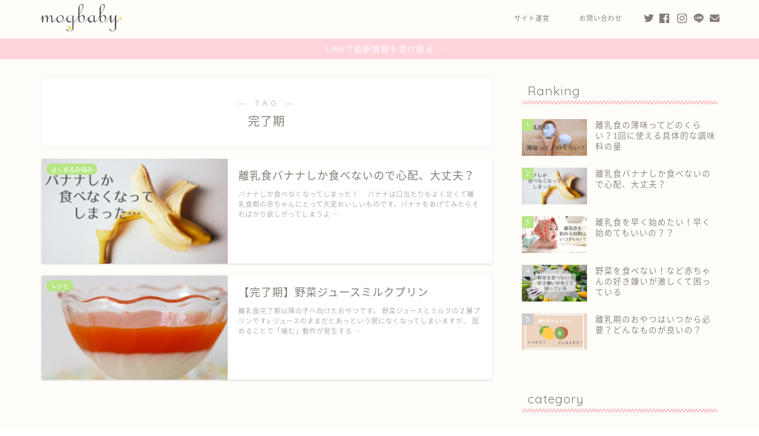

--- FILE ---
content_type: text/html; charset=UTF-8
request_url: https://www.babykids-eat.com/tag/%E5%AE%8C%E4%BA%86%E6%9C%9F/
body_size: 13749
content:
<!DOCTYPE html>
<html lang="ja">
<head prefix="og: http://ogp.me/ns# fb: http://ogp.me/ns/fb# article: http://ogp.me/ns/article#">
<meta charset="utf-8">
<meta http-equiv="X-UA-Compatible" content="IE=edge">
<meta name="viewport" content="width=device-width, initial-scale=1">
<!-- ここからOGP -->
<meta property="og:type" content="blog">
<meta property="og:title" content="完了期タグの記事一覧｜mogbaby(もぐベビー)離乳食の情報サイト">
<meta property="og:url" content="https://www.babykids-eat.com/tag/%e3%83%90%e3%83%8a%e3%83%8a/">
<meta property="og:image" content="http://babykids-eat.com/wp-content/uploads/2020/04/rogo6.jpg">
<meta property="og:site_name" content="mogbaby(もぐベビー)離乳食の情報サイト">
<meta property="fb:admins" content="">
<meta name="twitter:card" content="summary_large_image">
<!-- ここまでOGP --> 


<title>【完了期】タグの記事一覧｜mogbaby(もぐベビー)離乳食の情報サイト</title>
<meta name='robots' content='max-image-preview:large' />
<link rel='dns-prefetch' href='//www.google.com' />
<link rel='dns-prefetch' href='//ajax.googleapis.com' />
<link rel='dns-prefetch' href='//cdnjs.cloudflare.com' />
<link rel='dns-prefetch' href='//s.w.org' />
<link rel="alternate" type="application/rss+xml" title="mogbaby(もぐベビー)離乳食の情報サイト &raquo; フィード" href="https://www.babykids-eat.com/feed/" />
<link rel="alternate" type="application/rss+xml" title="mogbaby(もぐベビー)離乳食の情報サイト &raquo; コメントフィード" href="https://www.babykids-eat.com/comments/feed/" />
<link rel="alternate" type="application/rss+xml" title="mogbaby(もぐベビー)離乳食の情報サイト &raquo; 完了期 タグのフィード" href="https://www.babykids-eat.com/tag/%e5%ae%8c%e4%ba%86%e6%9c%9f/feed/" />
		<script type="text/javascript">
			window._wpemojiSettings = {"baseUrl":"https:\/\/s.w.org\/images\/core\/emoji\/13.1.0\/72x72\/","ext":".png","svgUrl":"https:\/\/s.w.org\/images\/core\/emoji\/13.1.0\/svg\/","svgExt":".svg","source":{"concatemoji":"https:\/\/www.babykids-eat.com\/wp-includes\/js\/wp-emoji-release.min.js?ver=5.8.12"}};
			!function(e,a,t){var n,r,o,i=a.createElement("canvas"),p=i.getContext&&i.getContext("2d");function s(e,t){var a=String.fromCharCode;p.clearRect(0,0,i.width,i.height),p.fillText(a.apply(this,e),0,0);e=i.toDataURL();return p.clearRect(0,0,i.width,i.height),p.fillText(a.apply(this,t),0,0),e===i.toDataURL()}function c(e){var t=a.createElement("script");t.src=e,t.defer=t.type="text/javascript",a.getElementsByTagName("head")[0].appendChild(t)}for(o=Array("flag","emoji"),t.supports={everything:!0,everythingExceptFlag:!0},r=0;r<o.length;r++)t.supports[o[r]]=function(e){if(!p||!p.fillText)return!1;switch(p.textBaseline="top",p.font="600 32px Arial",e){case"flag":return s([127987,65039,8205,9895,65039],[127987,65039,8203,9895,65039])?!1:!s([55356,56826,55356,56819],[55356,56826,8203,55356,56819])&&!s([55356,57332,56128,56423,56128,56418,56128,56421,56128,56430,56128,56423,56128,56447],[55356,57332,8203,56128,56423,8203,56128,56418,8203,56128,56421,8203,56128,56430,8203,56128,56423,8203,56128,56447]);case"emoji":return!s([10084,65039,8205,55357,56613],[10084,65039,8203,55357,56613])}return!1}(o[r]),t.supports.everything=t.supports.everything&&t.supports[o[r]],"flag"!==o[r]&&(t.supports.everythingExceptFlag=t.supports.everythingExceptFlag&&t.supports[o[r]]);t.supports.everythingExceptFlag=t.supports.everythingExceptFlag&&!t.supports.flag,t.DOMReady=!1,t.readyCallback=function(){t.DOMReady=!0},t.supports.everything||(n=function(){t.readyCallback()},a.addEventListener?(a.addEventListener("DOMContentLoaded",n,!1),e.addEventListener("load",n,!1)):(e.attachEvent("onload",n),a.attachEvent("onreadystatechange",function(){"complete"===a.readyState&&t.readyCallback()})),(n=t.source||{}).concatemoji?c(n.concatemoji):n.wpemoji&&n.twemoji&&(c(n.twemoji),c(n.wpemoji)))}(window,document,window._wpemojiSettings);
		</script>
		<style type="text/css">
img.wp-smiley,
img.emoji {
	display: inline !important;
	border: none !important;
	box-shadow: none !important;
	height: 1em !important;
	width: 1em !important;
	margin: 0 .07em !important;
	vertical-align: -0.1em !important;
	background: none !important;
	padding: 0 !important;
}
</style>
	<link rel='stylesheet' id='wp-block-library-css'  href='https://www.babykids-eat.com/wp-includes/css/dist/block-library/style.min.css?ver=5.8.12' type='text/css' media='all' />
<link rel='stylesheet' id='contact-form-7-css'  href='https://www.babykids-eat.com/wp-content/plugins/contact-form-7/includes/css/styles.css?ver=5.5.2' type='text/css' media='all' />
<link rel='stylesheet' id='contact-form-7-confirm-css'  href='https://www.babykids-eat.com/wp-content/plugins/contact-form-7-add-confirm/includes/css/styles.css?ver=5.1' type='text/css' media='all' />
<link rel='stylesheet' id='toc-screen-css'  href='https://www.babykids-eat.com/wp-content/plugins/table-of-contents-plus/screen.min.css?ver=2106' type='text/css' media='all' />
<link rel='stylesheet' id='wordpress-popular-posts-css-css'  href='https://www.babykids-eat.com/wp-content/plugins/wordpress-popular-posts/assets/css/wpp.css?ver=5.4.2' type='text/css' media='all' />
<link rel='stylesheet' id='parent-style-css'  href='https://www.babykids-eat.com/wp-content/themes/jin/style.css?ver=5.8.12' type='text/css' media='all' />
<link rel='stylesheet' id='theme-style-css'  href='https://www.babykids-eat.com/wp-content/themes/jin-child/style.css?ver=5.8.12' type='text/css' media='all' />
<link rel='stylesheet' id='swiper-style-css'  href='https://cdnjs.cloudflare.com/ajax/libs/Swiper/4.0.7/css/swiper.min.css?ver=5.8.12' type='text/css' media='all' />
<script type='application/json' id='wpp-json'>
{"sampling_active":0,"sampling_rate":100,"ajax_url":"https:\/\/www.babykids-eat.com\/wp-json\/wordpress-popular-posts\/v1\/popular-posts","api_url":"https:\/\/www.babykids-eat.com\/wp-json\/wordpress-popular-posts","ID":0,"token":"c2975aa753","lang":0,"debug":0}
</script>
<script type='text/javascript' src='https://www.babykids-eat.com/wp-content/plugins/wordpress-popular-posts/assets/js/wpp.min.js?ver=5.4.2' id='wpp-js-js'></script>
<link rel="https://api.w.org/" href="https://www.babykids-eat.com/wp-json/" /><link rel="alternate" type="application/json" href="https://www.babykids-eat.com/wp-json/wp/v2/tags/17" /><style type="text/css">div#toc_container ul li {font-size: 80%;}</style>        <style>
            @-webkit-keyframes bgslide {
                from {
                    background-position-x: 0;
                }
                to {
                    background-position-x: -200%;
                }
            }

            @keyframes bgslide {
                    from {
                        background-position-x: 0;
                    }
                    to {
                        background-position-x: -200%;
                    }
            }

            .wpp-widget-placeholder {
                margin: 0 auto;
                width: 60px;
                height: 3px;
                background: #dd3737;
                background: -webkit-gradient(linear, left top, right top, from(#dd3737), color-stop(10%, #571313), to(#dd3737));
                background: linear-gradient(90deg, #dd3737 0%, #571313 10%, #dd3737 100%);
                background-size: 200% auto;
                border-radius: 3px;
                -webkit-animation: bgslide 1s infinite linear;
                animation: bgslide 1s infinite linear;
            }
        </style>
        	<style type="text/css">
		#wrapper{
							background-color: #fffdf9;
				background-image: url();
					}
		.related-entry-headline-text span:before,
		#comment-title span:before,
		#reply-title span:before{
			background-color: #ffb6c1;
			border-color: #ffb6c1!important;
		}
		
		#breadcrumb:after,
		#page-top a{	
			background-color: #c9b29b;
		}
				#footer-widget-area{
			background-color: #c9b29b;
			border: none!important;
		}
		.footer-inner a
		#copyright,
		#copyright-center{
			border-color: taransparent!important;
			color: #847d76!important;
		}
				.page-top-footer a{
			color: #c9b29b!important;
		}
				#breadcrumb ul li,
		#breadcrumb ul li a{
			color: #c9b29b!important;
		}
		
		body,
		a,
		a:link,
		a:visited,
		.my-profile,
		.widgettitle,
		.tabBtn-mag label{
			color: #847d76;
		}
		a:hover{
			color: #e56424;
		}
						.widget_nav_menu ul > li > a:before,
		.widget_categories ul > li > a:before,
		.widget_pages ul > li > a:before,
		.widget_recent_entries ul > li > a:before,
		.widget_archive ul > li > a:before,
		.widget_archive form:after,
		.widget_categories form:after,
		.widget_nav_menu ul > li > ul.sub-menu > li > a:before,
		.widget_categories ul > li > .children > li > a:before,
		.widget_pages ul > li > .children > li > a:before,
		.widget_nav_menu ul > li > ul.sub-menu > li > ul.sub-menu li > a:before,
		.widget_categories ul > li > .children > li > .children li > a:before,
		.widget_pages ul > li > .children > li > .children li > a:before{
			color: #ffb6c1;
		}
		.widget_nav_menu ul .sub-menu .sub-menu li a:before{
			background-color: #847d76!important;
		}
		footer .footer-widget,
		footer .footer-widget a,
		footer .footer-widget ul li,
		.footer-widget.widget_nav_menu ul > li > a:before,
		.footer-widget.widget_categories ul > li > a:before,
		.footer-widget.widget_recent_entries ul > li > a:before,
		.footer-widget.widget_pages ul > li > a:before,
		.footer-widget.widget_archive ul > li > a:before,
		footer .widget_tag_cloud .tagcloud a:before{
			color: #fff!important;
			border-color: #fff!important;
		}
		footer .footer-widget .widgettitle{
			color: #fff!important;
			border-color: #b7e685!important;
		}
		footer .widget_nav_menu ul .children .children li a:before,
		footer .widget_categories ul .children .children li a:before,
		footer .widget_nav_menu ul .sub-menu .sub-menu li a:before{
			background-color: #fff!important;
		}
		#drawernav a:hover,
		.post-list-title,
		#prev-next p,
		#toc_container .toc_list li a{
			color: #847d76!important;
		}
		
		#header-box{
			background-color: #fffdf9;
		}
												@media (min-width: 768px) {
			.top-image-meta{
				margin-top: calc(10px - 30px);
			}
		}
		@media (min-width: 1200px) {
			.top-image-meta{
				margin-top: calc(10px);
			}
		}
				.pickup-contents:before{
			background-color: #fffdf9!important;
		}
		
		.main-image-text{
			color: #000000;
		}
		.main-image-text-sub{
			color: #000000;
		}
		
				@media (min-width: 481px) {
			#site-info{
				padding-top: 3px!important;
				padding-bottom: 3px!important;
			}
		}
		
		#site-info span a{
			color: #ea93bf!important;
		}
		
				#headmenu .headsns .line a svg{
			fill: #847d76!important;
		}
		#headmenu .headsns a,
		#headmenu{
			color: #847d76!important;
			border-color:#847d76!important;
		}
						.profile-follow .line-sns a svg{
			fill: #ffb6c1!important;
		}
		.profile-follow .line-sns a:hover svg{
			fill: #b7e685!important;
		}
		.profile-follow a{
			color: #ffb6c1!important;
			border-color:#ffb6c1!important;
		}
		.profile-follow a:hover,
		#headmenu .headsns a:hover{
			color:#b7e685!important;
			border-color:#b7e685!important;
		}
				.search-box:hover{
			color:#b7e685!important;
			border-color:#b7e685!important;
		}
				#header #headmenu .headsns .line a:hover svg{
			fill:#b7e685!important;
		}
		.cps-icon-bar,
		#navtoggle:checked + .sp-menu-open .cps-icon-bar{
			background-color: #ea93bf;
		}
		#nav-container{
			background-color: #ffffff;
		}
		.menu-box .menu-item svg{
			fill:#847d76;
		}
		#drawernav ul.menu-box > li > a,
		#drawernav2 ul.menu-box > li > a,
		#drawernav3 ul.menu-box > li > a,
		#drawernav4 ul.menu-box > li > a,
		#drawernav5 ul.menu-box > li > a,
		#drawernav ul.menu-box > li.menu-item-has-children:after,
		#drawernav2 ul.menu-box > li.menu-item-has-children:after,
		#drawernav3 ul.menu-box > li.menu-item-has-children:after,
		#drawernav4 ul.menu-box > li.menu-item-has-children:after,
		#drawernav5 ul.menu-box > li.menu-item-has-children:after{
			color: #847d76!important;
		}
		#drawernav ul.menu-box li a,
		#drawernav2 ul.menu-box li a,
		#drawernav3 ul.menu-box li a,
		#drawernav4 ul.menu-box li a,
		#drawernav5 ul.menu-box li a{
			font-size: 11px!important;
		}
		#drawernav3 ul.menu-box > li{
			color: #847d76!important;
		}
		#drawernav4 .menu-box > .menu-item > a:after,
		#drawernav3 .menu-box > .menu-item > a:after,
		#drawernav .menu-box > .menu-item > a:after{
			background-color: #847d76!important;
		}
		#drawernav2 .menu-box > .menu-item:hover,
		#drawernav5 .menu-box > .menu-item:hover{
			border-top-color: #ffb6c1!important;
		}
				.cps-info-bar a{
			background-color: #ffd3da!important;
		}
				@media (min-width: 768px) {
			.post-list-mag .post-list-item:not(:nth-child(2n)){
				margin-right: 2.6%;
			}
		}
				@media (min-width: 768px) {
			#tab-1:checked ~ .tabBtn-mag li [for="tab-1"]:after,
			#tab-2:checked ~ .tabBtn-mag li [for="tab-2"]:after,
			#tab-3:checked ~ .tabBtn-mag li [for="tab-3"]:after,
			#tab-4:checked ~ .tabBtn-mag li [for="tab-4"]:after{
				border-top-color: #ffb6c1!important;
			}
			.tabBtn-mag label{
				border-bottom-color: #ffb6c1!important;
			}
		}
		#tab-1:checked ~ .tabBtn-mag li [for="tab-1"],
		#tab-2:checked ~ .tabBtn-mag li [for="tab-2"],
		#tab-3:checked ~ .tabBtn-mag li [for="tab-3"],
		#tab-4:checked ~ .tabBtn-mag li [for="tab-4"],
		#prev-next a.next:after,
		#prev-next a.prev:after,
		.more-cat-button a:hover span:before{
			background-color: #ffb6c1!important;
		}
		

		.swiper-slide .post-list-cat,
		.post-list-mag .post-list-cat,
		.post-list-mag3col .post-list-cat,
		.post-list-mag-sp1col .post-list-cat,
		.swiper-pagination-bullet-active,
		.pickup-cat,
		.post-list .post-list-cat,
		#breadcrumb .bcHome a:hover span:before,
		.popular-item:nth-child(1) .pop-num,
		.popular-item:nth-child(2) .pop-num,
		.popular-item:nth-child(3) .pop-num{
			background-color: #b7e685!important;
		}
		.sidebar-btn a,
		.profile-sns-menu{
			background-color: #b7e685!important;
		}
		.sp-sns-menu a,
		.pickup-contents-box a:hover .pickup-title{
			border-color: #ffb6c1!important;
			color: #ffb6c1!important;
		}
				.pro-line svg{
			fill: #ffb6c1!important;
		}
		.cps-post-cat a,
		.meta-cat,
		.popular-cat{
			background-color: #b7e685!important;
			border-color: #b7e685!important;
		}
		.tagicon,
		.tag-box a,
		#toc_container .toc_list > li,
		#toc_container .toc_title{
			color: #ffb6c1!important;
		}
		.widget_tag_cloud a::before{
			color: #847d76!important;
		}
		.tag-box a,
		#toc_container:before{
			border-color: #ffb6c1!important;
		}
		.cps-post-cat a:hover{
			color: #e56424!important;
		}
		.pagination li:not([class*="current"]) a:hover,
		.widget_tag_cloud a:hover{
			background-color: #ffb6c1!important;
		}
		.pagination li:not([class*="current"]) a:hover{
			opacity: 0.5!important;
		}
		.pagination li.current a{
			background-color: #ffb6c1!important;
			border-color: #ffb6c1!important;
		}
		.nextpage a:hover span {
			color: #ffb6c1!important;
			border-color: #ffb6c1!important;
		}
		.cta-content:before{
			background-color: #ffc6e4!important;
		}
		.cta-text,
		.info-title{
			color: #ffffff!important;
		}
		#footer-widget-area.footer_style1 .widgettitle{
			border-color: #b7e685!important;
		}
		.sidebar_style1 .widgettitle,
		.sidebar_style5 .widgettitle{
			border-color: #ffb6c1!important;
		}
		.sidebar_style2 .widgettitle,
		.sidebar_style4 .widgettitle,
		.sidebar_style6 .widgettitle,
		#home-bottom-widget .widgettitle,
		#home-top-widget .widgettitle,
		#post-bottom-widget .widgettitle,
		#post-top-widget .widgettitle{
			background-color: #ffb6c1!important;
		}
		#home-bottom-widget .widget_search .search-box input[type="submit"],
		#home-top-widget .widget_search .search-box input[type="submit"],
		#post-bottom-widget .widget_search .search-box input[type="submit"],
		#post-top-widget .widget_search .search-box input[type="submit"]{
			background-color: #b7e685!important;
		}
		
		.tn-logo-size{
			font-size: 60%!important;
		}
		@media (min-width: 481px) {
		.tn-logo-size img{
			width: calc(60%*0.5)!important;
		}
		}
		@media (min-width: 768px) {
		.tn-logo-size img{
			width: calc(60%*2.2)!important;
		}
		}
		@media (min-width: 1200px) {
		.tn-logo-size img{
			width: 60%!important;
		}
		}
		.sp-logo-size{
			font-size: 60%!important;
		}
		.sp-logo-size img{
			width: 60%!important;
		}
				.cps-post-main ul > li:before,
		.cps-post-main ol > li:before{
			background-color: #b7e685!important;
		}
		.profile-card .profile-title{
			background-color: #ffb6c1!important;
		}
		.profile-card{
			border-color: #ffb6c1!important;
		}
		.cps-post-main a{
			color:#e56424;
		}
		.cps-post-main .marker{
			background: -webkit-linear-gradient( transparent 80%, #eded84 0% ) ;
			background: linear-gradient( transparent 80%, #eded84 0% ) ;
		}
		.cps-post-main .marker2{
			background: -webkit-linear-gradient( transparent 60%, #cbe5b0 0% ) ;
			background: linear-gradient( transparent 60%, #cbe5b0 0% ) ;
		}
		.cps-post-main .jic-sc{
			color:#e9546b;
		}
		
		
		.simple-box1{
			border-color:#51a5d6!important;
		}
		.simple-box2{
			border-color:#f2bf7d!important;
		}
		.simple-box3{
			border-color:#2294d6!important;
		}
		.simple-box4{
			border-color:#b7e685!important;
		}
		.simple-box4:before{
			background-color: #b7e685;
		}
		.simple-box5{
			border-color:#e896c7!important;
		}
		.simple-box5:before{
			background-color: #e896c7;
		}
		.simple-box6{
			background-color:#fffdef!important;
		}
		.simple-box7{
			border-color:#def1f9!important;
		}
		.simple-box7:before{
			background-color:#def1f9!important;
		}
		.simple-box8{
			border-color:#96ddc1!important;
		}
		.simple-box8:before{
			background-color:#96ddc1!important;
		}
		.simple-box9:before{
			background-color:#e1c0e8!important;
		}
				.simple-box9:after{
			border-color:#e1c0e8 #e1c0e8 #fff #fff!important;
		}
				
		.kaisetsu-box1:before,
		.kaisetsu-box1-title{
			background-color:#ffb49e!important;
		}
		.kaisetsu-box2{
			border-color:#89c2f4!important;
		}
		.kaisetsu-box2-title{
			background-color:#89c2f4!important;
		}
		.kaisetsu-box4{
			border-color:#ea91a9!important;
		}
		.kaisetsu-box4-title{
			background-color:#ea91a9!important;
		}
		.kaisetsu-box5:before{
			background-color:#57b3ba!important;
		}
		.kaisetsu-box5-title{
			background-color:#57b3ba!important;
		}
		
		.concept-box1{
			border-color:#b7e685!important;
		}
		.concept-box1:after{
			background-color:#b7e685!important;
		}
		.concept-box1:before{
			content:"ポイント"!important;
			color:#b7e685!important;
		}
		.concept-box2{
			border-color:#f7cf6a!important;
		}
		.concept-box2:after{
			background-color:#f7cf6a!important;
		}
		.concept-box2:before{
			content:"注意点"!important;
			color:#f7cf6a!important;
		}
		.concept-box3{
			border-color:#86cee8!important;
		}
		.concept-box3:after{
			background-color:#86cee8!important;
		}
		.concept-box3:before{
			content:"良い例"!important;
			color:#86cee8!important;
		}
		.concept-box4{
			border-color:#ed8989!important;
		}
		.concept-box4:after{
			background-color:#ed8989!important;
		}
		.concept-box4:before{
			content:"悪い例"!important;
			color:#ed8989!important;
		}
		.concept-box5{
			border-color:#c9b29b!important;
		}
		.concept-box5:after{
			background-color:#c9b29b!important;
		}
		.concept-box5:before{
			content:"参考"!important;
			color:#c9b29b!important;
		}
		.concept-box6{
			border-color:#8eaced!important;
		}
		.concept-box6:after{
			background-color:#8eaced!important;
		}
		.concept-box6:before{
			content:"メモ"!important;
			color:#8eaced!important;
		}
		
		.innerlink-box1,
		.blog-card{
			border-color:#ff6868!important;
		}
		.innerlink-box1-title{
			background-color:#ff6868!important;
			border-color:#ff6868!important;
		}
		.innerlink-box1:before,
		.blog-card-hl-box{
			background-color:#ff6868!important;
		}
				
		.jin-ac-box01-title::after{
			color: #ffb6c1;
		}
		
		.color-button01 a,
		.color-button01 a:hover,
		.color-button01:before{
			background-color: #ffc6e4!important;
		}
		.top-image-btn-color a,
		.top-image-btn-color a:hover,
		.top-image-btn-color:before{
			background-color: #ffb27f!important;
		}
		.color-button02 a,
		.color-button02 a:hover,
		.color-button02:before{
			background-color: #86d7e8!important;
		}
		
		.color-button01-big a,
		.color-button01-big a:hover,
		.color-button01-big:before{
			background-color: #86d7e8!important;
		}
		.color-button01-big a,
		.color-button01-big:before{
			border-radius: 50px!important;
		}
		.color-button01-big a{
			padding-top: 20px!important;
			padding-bottom: 20px!important;
		}
		
		.color-button02-big a,
		.color-button02-big a:hover,
		.color-button02-big:before{
			background-color: #ffc6e4!important;
		}
		.color-button02-big a,
		.color-button02-big:before{
			border-radius: 40px!important;
		}
		.color-button02-big a{
			padding-top: 20px!important;
			padding-bottom: 20px!important;
		}
				.color-button01-big{
			width: 75%!important;
		}
		.color-button02-big{
			width: 75%!important;
		}
				
		
					.top-image-btn-color:before,
			.color-button01:before,
			.color-button02:before,
			.color-button01-big:before,
			.color-button02-big:before{
				bottom: -1px;
				left: -1px;
				width: 100%;
				height: 100%;
				border-radius: 6px;
				box-shadow: 0px 1px 5px 0px rgba(0, 0, 0, 0.25);
				-webkit-transition: all .4s;
				transition: all .4s;
			}
			.top-image-btn-color a:hover,
			.color-button01 a:hover,
			.color-button02 a:hover,
			.color-button01-big a:hover,
			.color-button02-big a:hover{
				-webkit-transform: translateY(2px);
				transform: translateY(2px);
				-webkit-filter: brightness(0.95);
				 filter: brightness(0.95);
			}
			.top-image-btn-color:hover:before,
			.color-button01:hover:before,
			.color-button02:hover:before,
			.color-button01-big:hover:before,
			.color-button02-big:hover:before{
				-webkit-transform: translateY(2px);
				transform: translateY(2px);
				box-shadow: none!important;
			}
				
		.h2-style01 h2,
		.h2-style02 h2:before,
		.h2-style03 h2,
		.h2-style04 h2:before,
		.h2-style05 h2,
		.h2-style07 h2:before,
		.h2-style07 h2:after,
		.h3-style03 h3:before,
		.h3-style02 h3:before,
		.h3-style05 h3:before,
		.h3-style07 h3:before,
		.h2-style08 h2:after,
		.h2-style10 h2:before,
		.h2-style10 h2:after,
		.h3-style02 h3:after,
		.h4-style02 h4:before{
			background-color: #ffb6c1!important;
		}
		.h3-style01 h3,
		.h3-style04 h3,
		.h3-style05 h3,
		.h3-style06 h3,
		.h4-style01 h4,
		.h2-style02 h2,
		.h2-style08 h2,
		.h2-style08 h2:before,
		.h2-style09 h2,
		.h4-style03 h4{
			border-color: #ffb6c1!important;
		}
		.h2-style05 h2:before{
			border-top-color: #ffb6c1!important;
		}
		.h2-style06 h2:before,
		.sidebar_style3 .widgettitle:after{
			background-image: linear-gradient(
				-45deg,
				transparent 25%,
				#ffb6c1 25%,
				#ffb6c1 50%,
				transparent 50%,
				transparent 75%,
				#ffb6c1 75%,
				#ffb6c1			);
		}
				.jin-h2-icons.h2-style02 h2 .jic:before,
		.jin-h2-icons.h2-style04 h2 .jic:before,
		.jin-h2-icons.h2-style06 h2 .jic:before,
		.jin-h2-icons.h2-style07 h2 .jic:before,
		.jin-h2-icons.h2-style08 h2 .jic:before,
		.jin-h2-icons.h2-style09 h2 .jic:before,
		.jin-h2-icons.h2-style10 h2 .jic:before,
		.jin-h3-icons.h3-style01 h3 .jic:before,
		.jin-h3-icons.h3-style02 h3 .jic:before,
		.jin-h3-icons.h3-style03 h3 .jic:before,
		.jin-h3-icons.h3-style04 h3 .jic:before,
		.jin-h3-icons.h3-style05 h3 .jic:before,
		.jin-h3-icons.h3-style06 h3 .jic:before,
		.jin-h3-icons.h3-style07 h3 .jic:before,
		.jin-h4-icons.h4-style01 h4 .jic:before,
		.jin-h4-icons.h4-style02 h4 .jic:before,
		.jin-h4-icons.h4-style03 h4 .jic:before,
		.jin-h4-icons.h4-style04 h4 .jic:before{
			color:#ffb6c1;
		}
		
		@media all and (-ms-high-contrast:none){
			*::-ms-backdrop, .color-button01:before,
			.color-button02:before,
			.color-button01-big:before,
			.color-button02-big:before{
				background-color: #595857!important;
			}
		}
		
		.jin-lp-h2 h2,
		.jin-lp-h2 h2{
			background-color: transparent!important;
			border-color: transparent!important;
			color: #847d76!important;
		}
		.jincolumn-h3style2{
			border-color:#ffb6c1!important;
		}
		.jinlph2-style1 h2:first-letter{
			color:#ffb6c1!important;
		}
		.jinlph2-style2 h2,
		.jinlph2-style3 h2{
			border-color:#ffb6c1!important;
		}
		.jin-photo-title .jin-fusen1-down,
		.jin-photo-title .jin-fusen1-even,
		.jin-photo-title .jin-fusen1-up{
			border-left-color:#ffb6c1;
		}
		.jin-photo-title .jin-fusen2,
		.jin-photo-title .jin-fusen3{
			background-color:#ffb6c1;
		}
		.jin-photo-title .jin-fusen2:before,
		.jin-photo-title .jin-fusen3:before {
			border-top-color: #ffb6c1;
		}
		.has-huge-font-size{
			font-size:42px!important;
		}
		.has-large-font-size{
			font-size:36px!important;
		}
		.has-medium-font-size{
			font-size:20px!important;
		}
		.has-normal-font-size{
			font-size:16px!important;
		}
		.has-small-font-size{
			font-size:13px!important;
		}
		
		
	</style>
<link rel="icon" href="https://www.babykids-eat.com/wp-content/uploads/2020/04/cropped-rogo6-32x32.jpg" sizes="32x32" />
<link rel="icon" href="https://www.babykids-eat.com/wp-content/uploads/2020/04/cropped-rogo6-192x192.jpg" sizes="192x192" />
<link rel="apple-touch-icon" href="https://www.babykids-eat.com/wp-content/uploads/2020/04/cropped-rogo6-180x180.jpg" />
<meta name="msapplication-TileImage" content="https://www.babykids-eat.com/wp-content/uploads/2020/04/cropped-rogo6-270x270.jpg" />
		<style type="text/css" id="wp-custom-css">
			.proflink a{
	display:block;
	text-align:center;
	padding:7px 10px;
	background:#aaa;
	width:50%;
	margin:0 auto;
	margin-top:20px;
	border-radius:20px;
	border:3px double #fff;
	font-size:0.65rem;
	color:#fff;
}
.proflink a:hover{
		opacity:0.75;
}
@media (max-width: 767px) {
	.proflink a{
		margin-bottom:10px;
	}
}

@media (min-width: 1200px){
	.home .pickup-contents-box {
    padding-top: 0;
    margin-top: -60px;
	}
#header-box .header-box10-bg:before{
		filter:opacity(0.4);
	}
}
.sidebar_style1 .widget{
	background:rgba(255,255,255,0.6);
}
/*スマホヘッダー画像表示　tomoyo*/
@media (max-width: 767px) {
.main-image{
display: none;
}
}
/*スマホヘッダー画像非表示　end*/

/* SNSシェアボタンの下にテキストを追加する tomoyo*/
.sns-top:after,.sns:after{
content: "／ 気に入ったらSNSでシェアしてね♪＼";
font-size: .8em; /* 文字の大きさ */
color:#f58e7e; /* 文字色 */
font-weight: bold; /* 文字を太く */
}
.sns-top,.sns{
text-align:center;
}
/* SNSシェアボタンの下にテキストを追加する end*/		</style>
			
<!--カエレバCSS-->
<!--アプリーチCSS-->

<!-- Global site tag (gtag.js) - Google Analytics -->
<script async src="https://www.googletagmanager.com/gtag/js?id=UA-123196227-1"></script>
<script>
  window.dataLayer = window.dataLayer || [];
  function gtag(){dataLayer.push(arguments);}
  gtag('js', new Date());

  gtag('config', 'UA-123196227-1');
</script>

<script data-ad-client="ca-pub-9277072577129032" async src="https://pagead2.googlesyndication.com/pagead/js/adsbygoogle.js"></script>
</head>
<body class="archive tag tag-17" id="nts-style">
<div id="wrapper">

		
	<div id="scroll-content" class="animate">
	
		<!--ヘッダー-->

					<div id="header-box" class="tn_on header-box animate">
	<div id="header" class="header-type1 header animate">
		
		<div id="site-info" class="ef">
							<span class="tn-logo-size"><a href='https://www.babykids-eat.com/' title='mogbaby(もぐベビー)離乳食の情報サイト' rel='home'><img src='http://babykids-eat.com/wp-content/uploads/2020/04/rogo1.png' alt='mogbaby(もぐベビー)離乳食の情報サイト'></a></span>
					</div>

				<!--グローバルナビゲーション layout3-->
		<div id="drawernav3" class="ef">
			<nav class="fixed-content ef"><ul class="menu-box"><li class="menu-item menu-item-type-post_type menu-item-object-page menu-item-904"><a href="https://www.babykids-eat.com/unei/">サイト運営</a></li>
<li class="menu-item menu-item-type-post_type menu-item-object-page menu-item-901"><a href="https://www.babykids-eat.com/toiawase/">お問い合わせ</a></li>
</ul></nav>		</div>
		<!--グローバルナビゲーション layout3-->
		
	
				<div id="headmenu">
			<span class="headsns tn_sns_on">
									<span class="twitter"><a href="#"><i class="jic-type jin-ifont-twitter" aria-hidden="true"></i></a></span>
													<span class="facebook">
					<a href="#"><i class="jic-type jin-ifont-facebook" aria-hidden="true"></i></a>
					</span>
													<span class="instagram">
					<a href="#"><i class="jic-type jin-ifont-instagram" aria-hidden="true"></i></a>
					</span>
									
									<span class="line">
						<a href="https://lin.ee/rfSsJCP" target="_blank"><i class="jic-type jin-ifont-line" aria-hidden="true"></i></a>
					</span>
													<span class="jin-contact">
					<a href="#"><i class="jic-type jin-ifont-mail" aria-hidden="true"></i></a>
					</span>
				
			</span>
			<span class="headsearch tn_search_off">
				<form class="search-box" role="search" method="get" id="searchform" action="https://www.babykids-eat.com/">
	<input type="search" placeholder="" class="text search-text" value="" name="s" id="s">
	<input type="submit" id="searchsubmit" value="&#xe931;">
</form>
			</span>
		</div>
		

	</div>
	
		
</div>

	

		<div class="cps-info-bar animate">
		<a href="https://lin.ee/rfSsJCP"><span>LINEで最新情報を受け取る</span></a>
	</div>
	
	<!--ヘッダー画像-->
													<!--ヘッダー画像-->

		
		<!--ヘッダー-->

		<div class="clearfix"></div>

			
														
		
	<div id="contents">
		
		<!--メインコンテンツ-->
		<main id="main-contents" class="main-contents article_style1 animate" itemscope itemtype="https://schema.org/Blog">
			<section class="cps-post-box hentry">
				<header class="archive-post-header">
											<span class="archive-title-sub ef">― TAG ―</span>
						<h1 class="archive-title entry-title" itemprop="headline">完了期</h1>
										<div class="cps-post-meta vcard">
						<span class="writer fn" itemprop="author" itemscope itemtype="https://schema.org/Person"><span itemprop="name">mogbaby</span></span>
					</div>
				</header>
			</section>

			<section class="entry-content archive-box">
				<div class="toppost-list-box-simple">

	<div class="post-list basicstyle">
				<article class="post-list-item" itemscope itemtype="https://schema.org/BlogPosting">
	<a class="post-list-link" rel="bookmark" href="https://www.babykids-eat.com/banana/" itemprop='mainEntityOfPage'>
		<div class="post-list-inner">
			<div class="post-list-thumb" itemprop="image" itemscope itemtype="https://schema.org/ImageObject">
															<img src="https://www.babykids-eat.com/wp-content/uploads/2019/02/バナナ-640x360.png" class="attachment-small_size size-small_size wp-post-image" alt="バナナしか食べない" loading="lazy" width ="314" height ="176" srcset="https://www.babykids-eat.com/wp-content/uploads/2019/02/バナナ-640x360.png 640w, https://www.babykids-eat.com/wp-content/uploads/2019/02/バナナ-300x169.png 300w, https://www.babykids-eat.com/wp-content/uploads/2019/02/バナナ-320x180.png 320w, https://www.babykids-eat.com/wp-content/uploads/2019/02/バナナ.png 760w" sizes="(max-width: 640px) 100vw, 640px" />						<meta itemprop="url" content="https://www.babykids-eat.com/wp-content/uploads/2019/02/バナナ-640x360.png">
						<meta itemprop="width" content="480">
						<meta itemprop="height" content="270">
																	<span class="post-list-cat category-%e3%82%88%e3%81%8f%e3%81%82%e3%82%8b%e3%81%8a%e6%82%a9%e3%81%bf" style="background-color:!important;" itemprop="keywords">よくあるお悩み</span>
							</div>
			<div class="post-list-meta vcard">
				<h2 class="post-list-title entry-title" itemprop="headline">離乳食バナナしか食べないので心配、大丈夫？</h2>
								<span class="writer fn" itemprop="author" itemscope itemtype="https://schema.org/Person"><span itemprop="name">mogbaby</span></span>

				<div class="post-list-publisher" itemprop="publisher" itemscope itemtype="https://schema.org/Organization">
					<span itemprop="logo" itemscope itemtype="https://schema.org/ImageObject">
						<span itemprop="url">http://babykids-eat.com/wp-content/uploads/2020/04/rogo1.png</span>
					</span>
					<span itemprop="name">mogbaby(もぐベビー)離乳食の情報サイト</span>
				</div>
									<span class="post-list-desc" itemprop="description">
バナナしか食べなくなってしまった！　



バナナは口当たりもよく甘くて離乳食期の赤ちゃんにとって大変おいしいものです。バナナをあげてみたらそればかり欲しがってしまうよ&nbsp;…</span>
							</div>
		</div>
	</a>
</article>				<article class="post-list-item" itemscope itemtype="https://schema.org/BlogPosting">
	<a class="post-list-link" rel="bookmark" href="https://www.babykids-eat.com/resipi_mirukupurin/" itemprop='mainEntityOfPage'>
		<div class="post-list-inner">
			<div class="post-list-thumb" itemprop="image" itemscope itemtype="https://schema.org/ImageObject">
															<img src="https://www.babykids-eat.com/wp-content/uploads/2019/01/写真-2018-08-11-17-11-48-1-640x360.jpg" class="attachment-small_size size-small_size wp-post-image" alt="" loading="lazy" width ="314" height ="176" srcset="https://www.babykids-eat.com/wp-content/uploads/2019/01/写真-2018-08-11-17-11-48-1-640x360.jpg 640w, https://www.babykids-eat.com/wp-content/uploads/2019/01/写真-2018-08-11-17-11-48-1-320x180.jpg 320w" sizes="(max-width: 640px) 100vw, 640px" />						<meta itemprop="url" content="https://www.babykids-eat.com/wp-content/uploads/2019/01/写真-2018-08-11-17-11-48-1-640x360.jpg">
						<meta itemprop="width" content="480">
						<meta itemprop="height" content="270">
																	<span class="post-list-cat category-%e3%83%ac%e3%82%b7%e3%83%94" style="background-color:!important;" itemprop="keywords">レシピ</span>
							</div>
			<div class="post-list-meta vcard">
				<h2 class="post-list-title entry-title" itemprop="headline">【完了期】野菜ジュースミルクプリン</h2>
								<span class="writer fn" itemprop="author" itemscope itemtype="https://schema.org/Person"><span itemprop="name">mogbaby</span></span>

				<div class="post-list-publisher" itemprop="publisher" itemscope itemtype="https://schema.org/Organization">
					<span itemprop="logo" itemscope itemtype="https://schema.org/ImageObject">
						<span itemprop="url">http://babykids-eat.com/wp-content/uploads/2020/04/rogo1.png</span>
					</span>
					<span itemprop="name">mogbaby(もぐベビー)離乳食の情報サイト</span>
				</div>
									<span class="post-list-desc" itemprop="description">離乳食完了期以降の子へ向けたおやつです。
野菜ジュースとミルクの２層プリンです♪
ジュースのままだとあっという間になくなってしまいますが、
固めることで「噛む」動作が発生する&nbsp;…</span>
							</div>
		</div>
	</a>
</article>		
		<section class="pager-top">
					</section>
	</div>

</div>			</section>
			
											</main>

		<!--サイドバー-->
<div id="sidebar" class="sideber sidebar_style3 animate" role="complementary" itemscope itemtype="https://schema.org/WPSideBar">
		
	<div id="widget-popular-3" class="widget widget-popular"><div class="widgettitle ef">Ranking</div>		<div id="new-entry-box">
				<ul>
												   				   										<li class="new-entry-item popular-item">
						<a href="https://www.babykids-eat.com/rinyuushokuusuaji/" rel="bookmark">
							<div class="new-entry" itemprop="image" itemscope itemtype="https://schema.org/ImageObject">
								<figure class="eyecatch">
																			<img src="https://www.babykids-eat.com/wp-content/uploads/2018/08/薄味-320x180.jpg" class="attachment-cps_thumbnails size-cps_thumbnails wp-post-image" alt="離乳食薄味" loading="lazy" width ="96" height ="54" srcset="https://www.babykids-eat.com/wp-content/uploads/2018/08/薄味-320x180.jpg 320w, https://www.babykids-eat.com/wp-content/uploads/2018/08/薄味-300x169.jpg 300w, https://www.babykids-eat.com/wp-content/uploads/2018/08/薄味-640x360.jpg 640w, https://www.babykids-eat.com/wp-content/uploads/2018/08/薄味.jpg 760w" sizes="(max-width: 320px) 100vw, 320px" />										<meta itemprop="url" content="https://www.babykids-eat.com/wp-content/uploads/2018/08/薄味-640x360.jpg">
										<meta itemprop="width" content="640">
										<meta itemprop="height" content="360">
																	</figure>
								<span class="pop-num ef">1</span>
							</div>
							<div class="new-entry-item-meta">
								<h3 class="new-entry-item-title" itemprop="headline">離乳食の薄味ってどのくらい？1回に使える具体的な調味料の量</h3>
							</div>
																				</a>
					</li>
					   										<li class="new-entry-item popular-item">
						<a href="https://www.babykids-eat.com/banana/" rel="bookmark">
							<div class="new-entry" itemprop="image" itemscope itemtype="https://schema.org/ImageObject">
								<figure class="eyecatch">
																			<img src="https://www.babykids-eat.com/wp-content/uploads/2019/02/バナナ-320x180.png" class="attachment-cps_thumbnails size-cps_thumbnails wp-post-image" alt="バナナしか食べない" loading="lazy" width ="96" height ="54" srcset="https://www.babykids-eat.com/wp-content/uploads/2019/02/バナナ-320x180.png 320w, https://www.babykids-eat.com/wp-content/uploads/2019/02/バナナ-300x169.png 300w, https://www.babykids-eat.com/wp-content/uploads/2019/02/バナナ-640x360.png 640w, https://www.babykids-eat.com/wp-content/uploads/2019/02/バナナ.png 760w" sizes="(max-width: 320px) 100vw, 320px" />										<meta itemprop="url" content="https://www.babykids-eat.com/wp-content/uploads/2019/02/バナナ-640x360.png">
										<meta itemprop="width" content="640">
										<meta itemprop="height" content="360">
																	</figure>
								<span class="pop-num ef">2</span>
							</div>
							<div class="new-entry-item-meta">
								<h3 class="new-entry-item-title" itemprop="headline">離乳食バナナしか食べないので心配、大丈夫？</h3>
							</div>
																				</a>
					</li>
					   										<li class="new-entry-item popular-item">
						<a href="https://www.babykids-eat.com/rinyuushoku-hayaku-hajimetai/" rel="bookmark">
							<div class="new-entry" itemprop="image" itemscope itemtype="https://schema.org/ImageObject">
								<figure class="eyecatch">
																			<img src="https://www.babykids-eat.com/wp-content/uploads/2018/10/早くはじめたい-320x180.jpg" class="attachment-cps_thumbnails size-cps_thumbnails wp-post-image" alt="離乳食の開始時期" loading="lazy" width ="96" height ="54" srcset="https://www.babykids-eat.com/wp-content/uploads/2018/10/早くはじめたい-320x180.jpg 320w, https://www.babykids-eat.com/wp-content/uploads/2018/10/早くはじめたい-300x169.jpg 300w, https://www.babykids-eat.com/wp-content/uploads/2018/10/早くはじめたい-640x360.jpg 640w, https://www.babykids-eat.com/wp-content/uploads/2018/10/早くはじめたい.jpg 760w" sizes="(max-width: 320px) 100vw, 320px" />										<meta itemprop="url" content="https://www.babykids-eat.com/wp-content/uploads/2018/10/早くはじめたい-640x360.jpg">
										<meta itemprop="width" content="640">
										<meta itemprop="height" content="360">
																	</figure>
								<span class="pop-num ef">3</span>
							</div>
							<div class="new-entry-item-meta">
								<h3 class="new-entry-item-title" itemprop="headline">離乳食を早く始めたい！早く始めてもいいの？？</h3>
							</div>
																				</a>
					</li>
					   										<li class="new-entry-item popular-item">
						<a href="https://www.babykids-eat.com/yasai-kirai/" rel="bookmark">
							<div class="new-entry" itemprop="image" itemscope itemtype="https://schema.org/ImageObject">
								<figure class="eyecatch">
																			<img src="https://www.babykids-eat.com/wp-content/uploads/2018/10/野菜食べない-320x180.jpg" class="attachment-cps_thumbnails size-cps_thumbnails wp-post-image" alt="好き嫌い多い" loading="lazy" width ="96" height ="54" srcset="https://www.babykids-eat.com/wp-content/uploads/2018/10/野菜食べない-320x180.jpg 320w, https://www.babykids-eat.com/wp-content/uploads/2018/10/野菜食べない-300x169.jpg 300w, https://www.babykids-eat.com/wp-content/uploads/2018/10/野菜食べない-640x360.jpg 640w, https://www.babykids-eat.com/wp-content/uploads/2018/10/野菜食べない.jpg 760w" sizes="(max-width: 320px) 100vw, 320px" />										<meta itemprop="url" content="https://www.babykids-eat.com/wp-content/uploads/2018/10/野菜食べない-640x360.jpg">
										<meta itemprop="width" content="640">
										<meta itemprop="height" content="360">
																	</figure>
								<span class="pop-num ef">4</span>
							</div>
							<div class="new-entry-item-meta">
								<h3 class="new-entry-item-title" itemprop="headline">野菜を食べない！など赤ちゃんの好き嫌いが激しくて困っている</h3>
							</div>
																				</a>
					</li>
					   										<li class="new-entry-item popular-item">
						<a href="https://www.babykids-eat.com/oyatu/" rel="bookmark">
							<div class="new-entry" itemprop="image" itemscope itemtype="https://schema.org/ImageObject">
								<figure class="eyecatch">
																			<img src="https://www.babykids-eat.com/wp-content/uploads/2019/07/おやつ-320x180.png" class="attachment-cps_thumbnails size-cps_thumbnails wp-post-image" alt="おやつ" loading="lazy" width ="96" height ="54" srcset="https://www.babykids-eat.com/wp-content/uploads/2019/07/おやつ-320x180.png 320w, https://www.babykids-eat.com/wp-content/uploads/2019/07/おやつ-300x169.png 300w, https://www.babykids-eat.com/wp-content/uploads/2019/07/おやつ-640x360.png 640w, https://www.babykids-eat.com/wp-content/uploads/2019/07/おやつ.png 760w" sizes="(max-width: 320px) 100vw, 320px" />										<meta itemprop="url" content="https://www.babykids-eat.com/wp-content/uploads/2019/07/おやつ-640x360.png">
										<meta itemprop="width" content="640">
										<meta itemprop="height" content="360">
																	</figure>
								<span class="pop-num ef">5</span>
							</div>
							<div class="new-entry-item-meta">
								<h3 class="new-entry-item-title" itemprop="headline">離乳期のおやつはいつから必要？どんなものが良いの？</h3>
							</div>
																				</a>
					</li>
														</ul>
			</div>
		</div><div id="nav_menu-4" class="widget widget_nav_menu"><div class="widgettitle ef">category</div><div class="menu-%e3%82%ab%e3%83%86%e3%82%b4%e3%83%aa%e9%a0%86%e7%95%aa-container"><ul id="menu-%e3%82%ab%e3%83%86%e3%82%b4%e3%83%aa%e9%a0%86%e7%95%aa" class="menu"><li class="menu-item menu-item-type-taxonomy menu-item-object-category menu-item-has-children menu-item-877"><a href="https://www.babykids-eat.com/category/%e9%9b%a2%e4%b9%b3%e9%a3%9f%e3%81%ae%e7%96%91%e5%95%8f/">離乳食の疑問</a>
<ul class="sub-menu">
	<li class="menu-item menu-item-type-taxonomy menu-item-object-category menu-item-878"><a href="https://www.babykids-eat.com/category/%e9%9b%a2%e4%b9%b3%e9%a3%9f%e3%81%ae%e7%96%91%e5%95%8f/%e3%82%88%e3%81%8f%e3%81%82%e3%82%8b%e3%81%8a%e6%82%a9%e3%81%bf/">よくあるお悩み</a></li>
</ul>
</li>
<li class="menu-item menu-item-type-taxonomy menu-item-object-category menu-item-has-children menu-item-881"><a href="https://www.babykids-eat.com/category/%e9%9b%a2%e4%b9%b3%e9%a3%9f%e3%82%92%e3%81%af%e3%81%98%e3%82%81%e3%82%8b/">離乳食をはじめる</a>
<ul class="sub-menu">
	<li class="menu-item menu-item-type-taxonomy menu-item-object-category menu-item-883"><a href="https://www.babykids-eat.com/category/%e9%9b%a2%e4%b9%b3%e9%a3%9f%e3%82%92%e3%81%af%e3%81%98%e3%82%81%e3%82%8b/%e6%ba%96%e5%82%99/">準備</a></li>
	<li class="menu-item menu-item-type-taxonomy menu-item-object-category menu-item-882"><a href="https://www.babykids-eat.com/category/%e9%9b%a2%e4%b9%b3%e9%a3%9f%e3%82%92%e3%81%af%e3%81%98%e3%82%81%e3%82%8b/%e5%9f%ba%e6%9c%ac/">基本</a></li>
</ul>
</li>
<li class="menu-item menu-item-type-taxonomy menu-item-object-category menu-item-has-children menu-item-879"><a href="https://www.babykids-eat.com/category/%e9%9b%a2%e4%b9%b3%e9%a3%9f%e3%81%ae%e9%80%b2%e3%82%81%e6%96%b9/">離乳食の進め方</a>
<ul class="sub-menu">
	<li class="menu-item menu-item-type-taxonomy menu-item-object-category menu-item-880"><a href="https://www.babykids-eat.com/category/%e9%9b%a2%e4%b9%b3%e9%a3%9f%e3%81%ae%e9%80%b2%e3%82%81%e6%96%b9/%e3%82%b9%e3%83%86%e3%83%83%e3%83%97%e3%82%a2%e3%83%83%e3%83%97%e3%81%ae%e6%96%b9%e6%b3%95/">ステップアップの方法</a></li>
</ul>
</li>
<li class="menu-item menu-item-type-taxonomy menu-item-object-category menu-item-has-children menu-item-871"><a href="https://www.babykids-eat.com/category/%e3%83%ac%e3%82%b7%e3%83%94/">レシピ</a>
<ul class="sub-menu">
	<li class="menu-item menu-item-type-taxonomy menu-item-object-category menu-item-873"><a href="https://www.babykids-eat.com/category/%e3%83%ac%e3%82%b7%e3%83%94/%e5%88%9d%e6%9c%9f/">初期</a></li>
	<li class="menu-item menu-item-type-taxonomy menu-item-object-category menu-item-872"><a href="https://www.babykids-eat.com/category/%e3%83%ac%e3%82%b7%e3%83%94/%e4%b8%ad%e6%9c%9f/">中期</a></li>
	<li class="menu-item menu-item-type-taxonomy menu-item-object-category menu-item-875"><a href="https://www.babykids-eat.com/category/%e3%83%ac%e3%82%b7%e3%83%94/%e5%be%8c%e6%9c%9f/">後期</a></li>
	<li class="menu-item menu-item-type-taxonomy menu-item-object-category menu-item-874"><a href="https://www.babykids-eat.com/category/%e3%83%ac%e3%82%b7%e3%83%94/%e5%ae%8c%e4%ba%86%e6%9c%9f/">完了期</a></li>
	<li class="menu-item menu-item-type-taxonomy menu-item-object-category menu-item-876"><a href="https://www.babykids-eat.com/category/%e3%83%ac%e3%82%b7%e3%83%94/%e8%aa%bf%e7%90%86%e3%81%ae%e5%9f%ba%e6%9c%ac/">調理の基本</a></li>
</ul>
</li>
<li class="menu-item menu-item-type-taxonomy menu-item-object-category menu-item-has-children menu-item-867"><a href="https://www.babykids-eat.com/category/mogbaby%e3%81%8a%e3%82%b9%e3%82%b9%e3%83%a1/">mogbabyおススメ</a>
<ul class="sub-menu">
	<li class="menu-item menu-item-type-taxonomy menu-item-object-category menu-item-870"><a href="https://www.babykids-eat.com/category/mogbaby%e3%81%8a%e3%82%b9%e3%82%b9%e3%83%a1/%e9%a3%9f%e6%9d%90/">食材</a></li>
	<li class="menu-item menu-item-type-taxonomy menu-item-object-category menu-item-869"><a href="https://www.babykids-eat.com/category/mogbaby%e3%81%8a%e3%82%b9%e3%82%b9%e3%83%a1/%e9%81%93%e5%85%b7/">道具</a></li>
	<li class="menu-item menu-item-type-taxonomy menu-item-object-category menu-item-868"><a href="https://www.babykids-eat.com/category/mogbaby%e3%81%8a%e3%82%b9%e3%82%b9%e3%83%a1/%e3%82%a4%e3%83%99%e3%83%b3%e3%83%88-%e3%82%b5%e3%83%bc%e3%83%93%e3%82%b9/">イベント/サービス</a></li>
</ul>
</li>
</ul></div></div><div id="nav_menu-3" class="widget widget_nav_menu"><div class="widgettitle ef">menu</div><div class="menu-%e3%82%82%e3%81%90%e3%83%99%e3%83%93%e3%83%bc-container"><ul id="menu-%e3%82%82%e3%81%90%e3%83%99%e3%83%93%e3%83%bc" class="menu"><li class="menu-item menu-item-type-taxonomy menu-item-object-category menu-item-1125"><a href="https://www.babykids-eat.com/category/mogbaby%e3%81%8a%e3%82%b9%e3%82%b9%e3%83%a1/%e3%82%a4%e3%83%99%e3%83%b3%e3%83%88-%e3%82%b5%e3%83%bc%e3%83%93%e3%82%b9/">イベント最新情報</a></li>
<li class="menu-item menu-item-type-post_type menu-item-object-page menu-item-898"><a href="https://www.babykids-eat.com/%e3%82%82%e3%81%90%e3%83%99%e3%83%93%e3%83%bc%e3%81%ae%e9%9b%a2%e4%b9%b3%e9%a3%9f/">はじめに読んでね</a></li>
<li class="menu-item menu-item-type-taxonomy menu-item-object-category menu-item-885"><a href="https://www.babykids-eat.com/category/%e9%9b%a2%e4%b9%b3%e9%a3%9f%e3%82%92%e3%81%af%e3%81%98%e3%82%81%e3%82%8b/">離乳食のはじめかた</a></li>
<li class="menu-item menu-item-type-taxonomy menu-item-object-category menu-item-886"><a href="https://www.babykids-eat.com/category/%e9%9b%a2%e4%b9%b3%e9%a3%9f%e3%81%ae%e9%80%b2%e3%82%81%e6%96%b9/">離乳食の進め方</a></li>
</ul></div></div><div id="search-2" class="widget widget_search"><div class="widgettitle ef">サイト内検索</div><form class="search-box" role="search" method="get" id="searchform" action="https://www.babykids-eat.com/">
	<input type="search" placeholder="" class="text search-text" value="" name="s" id="s">
	<input type="submit" id="searchsubmit" value="&#xe931;">
</form>
</div>	
			</div>
	</div>
	<div class="clearfix"></div>
	<!--フッター-->
				<!-- breadcrumb -->
<div id="breadcrumb" class="footer_type2">
	<ul itemscope itemtype="https://schema.org/BreadcrumbList">
		
		<div class="page-top-footer"><a class="totop"><i class="jic jin-ifont-arrowtop"></i></a></div>
		
		<li itemprop="itemListElement" itemscope itemtype="https://schema.org/ListItem">
			<a href="https://www.babykids-eat.com/" itemid="https://www.babykids-eat.com/" itemscope itemtype="https://schema.org/Thing" itemprop="item">
				<i class="jic jin-ifont-home space-i" aria-hidden="true"></i><span itemprop="name">HOME</span>
			</a>
			<meta itemprop="position" content="1">
		</li>
		
		<li itemprop="itemListElement" itemscope itemtype="https://schema.org/ListItem"><i class="jic jin-ifont-arrow space" aria-hidden="true"></i><span itemprop="name">完了期</span><meta itemprop="position" content="2"></li>		
			</ul>
</div>
<!--breadcrumb-->				<footer role="contentinfo" itemscope itemtype="https://schema.org/WPFooter">
	
		<!--ここからフッターウィジェット-->
		
								<div id="footer-widget-area" class="footer_style1 footer_type2">
				<div id="footer-widget-box">
					<div id="footer-widget-left">
						<div id="text-2" class="footer-widget widget_text"><div class="widgettitle ef">about me</div>			<div class="textwidget"><p>もぐベビーです</p>
</div>
		</div>					</div>
					<div id="footer-widget-center-box">
						<div id="footer-widget-center1">
							<div id="nav_menu-5" class="footer-widget widget_nav_menu"><div class="widgettitle ef">information</div><div class="menu-%e3%82%b0%e3%83%ad%e3%83%bc%e3%83%90%e3%83%ab%e3%83%8a%e3%83%93%e3%82%b2%e3%83%bc%e3%82%b7%e3%83%a7%e3%83%b3-container"><ul id="menu-%e3%82%b0%e3%83%ad%e3%83%bc%e3%83%90%e3%83%ab%e3%83%8a%e3%83%93%e3%82%b2%e3%83%bc%e3%82%b7%e3%83%a7%e3%83%b3-1" class="menu"><li class="menu-item menu-item-type-post_type menu-item-object-page menu-item-904"><a href="https://www.babykids-eat.com/unei/">サイト運営</a></li>
<li class="menu-item menu-item-type-post_type menu-item-object-page menu-item-901"><a href="https://www.babykids-eat.com/toiawase/">お問い合わせ</a></li>
</ul></div></div>						</div>
						<div id="footer-widget-center2">
													</div>
					</div>
					<div id="footer-widget-right">
						<div id="tag_cloud-4" class="footer-widget widget_tag_cloud"><div class="widgettitle ef">タグ</div><div class="tagcloud"><a href="https://www.babykids-eat.com/tag/%e3%81%82%e3%81%92%e3%81%a6%e3%81%84%e3%81%84%e3%82%82%e3%81%ae/" class="tag-cloud-link tag-link-28 tag-link-position-1" style="font-size: 8pt;" aria-label="あげていいもの (1個の項目)">あげていいもの</a>
<a href="https://www.babykids-eat.com/tag/%e3%81%8a%e3%82%84%e3%81%a4/" class="tag-cloud-link tag-link-24 tag-link-position-2" style="font-size: 12.581818181818pt;" aria-label="おやつ (2個の項目)">おやつ</a>
<a href="https://www.babykids-eat.com/tag/%e3%81%8a%e8%8f%93%e5%ad%90/" class="tag-cloud-link tag-link-27 tag-link-position-3" style="font-size: 8pt;" aria-label="お菓子 (1個の項目)">お菓子</a>
<a href="https://www.babykids-eat.com/tag/%e3%83%90%e3%83%8a%e3%83%8a/" class="tag-cloud-link tag-link-10 tag-link-position-4" style="font-size: 8pt;" aria-label="バナナ (1個の項目)">バナナ</a>
<a href="https://www.babykids-eat.com/tag/%e3%83%90%e3%83%8a%e3%83%8a%e3%81%97%e3%81%8b%e9%a3%9f%e3%81%b9%e3%81%aa%e3%81%84/" class="tag-cloud-link tag-link-14 tag-link-position-5" style="font-size: 8pt;" aria-label="バナナしか食べない (1個の項目)">バナナしか食べない</a>
<a href="https://www.babykids-eat.com/tag/%e3%83%ac%e3%82%b7%e3%83%94/" class="tag-cloud-link tag-link-50 tag-link-position-6" style="font-size: 8pt;" aria-label="レシピ (1個の項目)">レシピ</a>
<a href="https://www.babykids-eat.com/tag/%e4%b8%ad%e6%9c%9f/" class="tag-cloud-link tag-link-15 tag-link-position-7" style="font-size: 8pt;" aria-label="中期 (1個の項目)">中期</a>
<a href="https://www.babykids-eat.com/tag/%e4%bd%9c%e3%82%8a%e6%96%b9/" class="tag-cloud-link tag-link-7 tag-link-position-8" style="font-size: 8pt;" aria-label="作り方 (1個の項目)">作り方</a>
<a href="https://www.babykids-eat.com/tag/%e5%81%8f%e9%a3%9f/" class="tag-cloud-link tag-link-9 tag-link-position-9" style="font-size: 8pt;" aria-label="偏食 (1個の項目)">偏食</a>
<a href="https://www.babykids-eat.com/tag/%e5%85%b1%e9%a3%9f/" class="tag-cloud-link tag-link-54 tag-link-position-10" style="font-size: 8pt;" aria-label="共食 (1個の項目)">共食</a>
<a href="https://www.babykids-eat.com/tag/%e5%91%b3%e3%81%ab%e6%85%a3%e3%82%8c%e3%82%8b/" class="tag-cloud-link tag-link-58 tag-link-position-11" style="font-size: 8pt;" aria-label="味に慣れる (1個の項目)">味に慣れる</a>
<a href="https://www.babykids-eat.com/tag/%e5%91%b3%e4%bb%98%e3%81%91/" class="tag-cloud-link tag-link-6 tag-link-position-12" style="font-size: 8pt;" aria-label="味付け (1個の項目)">味付け</a>
<a href="https://www.babykids-eat.com/tag/%e5%91%b3%e8%a6%9a/" class="tag-cloud-link tag-link-59 tag-link-position-13" style="font-size: 8pt;" aria-label="味覚 (1個の項目)">味覚</a>
<a href="https://www.babykids-eat.com/tag/%e5%a1%a9%e5%88%86%e9%87%8f/" class="tag-cloud-link tag-link-21 tag-link-position-14" style="font-size: 8pt;" aria-label="塩分量 (1個の項目)">塩分量</a>
<a href="https://www.babykids-eat.com/tag/%e5%a5%bd%e3%81%8d%e5%ab%8c%e3%81%84/" class="tag-cloud-link tag-link-56 tag-link-position-15" style="font-size: 8pt;" aria-label="好き嫌い (1個の項目)">好き嫌い</a>
<a href="https://www.babykids-eat.com/tag/%e5%ae%8c%e4%ba%86%e6%9c%9f/" class="tag-cloud-link tag-link-17 tag-link-position-16" style="font-size: 12.581818181818pt;" aria-label="完了期 (2個の項目)">完了期</a>
<a href="https://www.babykids-eat.com/tag/%e5%b9%bc%e5%85%90/" class="tag-cloud-link tag-link-18 tag-link-position-17" style="font-size: 8pt;" aria-label="幼児 (1個の項目)">幼児</a>
<a href="https://www.babykids-eat.com/tag/%e5%be%8c%e6%9c%9f/" class="tag-cloud-link tag-link-16 tag-link-position-18" style="font-size: 8pt;" aria-label="後期 (1個の項目)">後期</a>
<a href="https://www.babykids-eat.com/tag/%e6%89%8b%e4%bd%9c%e3%82%8a/" class="tag-cloud-link tag-link-52 tag-link-position-19" style="font-size: 8pt;" aria-label="手作り (1個の項目)">手作り</a>
<a href="https://www.babykids-eat.com/tag/%e8%96%84%e5%91%b3/" class="tag-cloud-link tag-link-22 tag-link-position-20" style="font-size: 8pt;" aria-label="薄味 (1個の項目)">薄味</a>
<a href="https://www.babykids-eat.com/tag/%e8%a3%9c%e9%a3%9f/" class="tag-cloud-link tag-link-26 tag-link-position-21" style="font-size: 12.581818181818pt;" aria-label="補食 (2個の項目)">補食</a>
<a href="https://www.babykids-eat.com/tag/%e8%aa%bf%e5%91%b3%e6%96%99/" class="tag-cloud-link tag-link-20 tag-link-position-22" style="font-size: 8pt;" aria-label="調味料 (1個の項目)">調味料</a>
<a href="https://www.babykids-eat.com/tag/%e9%87%8e%e8%8f%9c/" class="tag-cloud-link tag-link-55 tag-link-position-23" style="font-size: 8pt;" aria-label="野菜 (1個の項目)">野菜</a>
<a href="https://www.babykids-eat.com/tag/%e9%87%8e%e8%8f%9c%e3%82%b8%e3%83%a5%e3%83%bc%e3%82%b9/" class="tag-cloud-link tag-link-51 tag-link-position-24" style="font-size: 8pt;" aria-label="野菜ジュース (1個の項目)">野菜ジュース</a>
<a href="https://www.babykids-eat.com/tag/%e9%96%93%e9%a3%9f/" class="tag-cloud-link tag-link-29 tag-link-position-25" style="font-size: 12.581818181818pt;" aria-label="間食 (2個の項目)">間食</a>
<a href="https://www.babykids-eat.com/tag/%e9%9b%a2%e4%b9%b3%e9%a3%9f/" class="tag-cloud-link tag-link-5 tag-link-position-26" style="font-size: 22pt;" aria-label="離乳食 (6個の項目)">離乳食</a>
<a href="https://www.babykids-eat.com/tag/%e9%9b%a2%e4%b9%b3%e9%a3%9f%e3%81%8a%e3%82%84%e3%81%a4/" class="tag-cloud-link tag-link-25 tag-link-position-27" style="font-size: 8pt;" aria-label="離乳食おやつ (1個の項目)">離乳食おやつ</a>
<a href="https://www.babykids-eat.com/tag/%e9%9b%a2%e4%b9%b3%e9%a3%9f%e3%81%ae%e6%82%a9%e3%81%bf/" class="tag-cloud-link tag-link-19 tag-link-position-28" style="font-size: 18.181818181818pt;" aria-label="離乳食の悩み (4個の項目)">離乳食の悩み</a>
<a href="https://www.babykids-eat.com/tag/%e9%9b%a2%e4%b9%b3%e9%a3%9f%e5%ae%8c%e4%ba%86%e6%9c%9f/" class="tag-cloud-link tag-link-23 tag-link-position-29" style="font-size: 8pt;" aria-label="離乳食完了期 (1個の項目)">離乳食完了期</a>
<a href="https://www.babykids-eat.com/tag/%e9%a3%9f%e3%82%8f%e3%81%9a%e5%ab%8c%e3%81%84/" class="tag-cloud-link tag-link-57 tag-link-position-30" style="font-size: 8pt;" aria-label="食わず嫌い (1個の項目)">食わず嫌い</a>
<a href="https://www.babykids-eat.com/tag/%e9%a3%9f%e8%82%b2/" class="tag-cloud-link tag-link-53 tag-link-position-31" style="font-size: 8pt;" aria-label="食育 (1個の項目)">食育</a></div>
</div>					</div>
				</div>
			</div>
						<div class="footersen"></div>
				
		
		<div class="clearfix"></div>
		
		<!--ここまでフッターウィジェット-->
	
					<div id="footer-box">
				<div class="footer-inner">
					<span id="privacy"><a href="https://www.babykids-eat.com/privacy">プライバシーポリシー</a></span>
					<span id="law"><a href="https://www.babykids-eat.com/law">免責事項</a></span>
					<span id="copyright" itemprop="copyrightHolder"><i class="jic jin-ifont-copyright" aria-hidden="true"></i>2018–2026&nbsp;&nbsp;mogbaby(もぐベビー)離乳食の情報サイト</span>
				</div>
			</div>
				<div class="clearfix"></div>
	</footer>
	
	
	
		
	</div><!--scroll-content-->

			
</div><!--wrapper-->

<script type='text/javascript' src='https://www.babykids-eat.com/wp-includes/js/dist/vendor/regenerator-runtime.min.js?ver=0.13.7' id='regenerator-runtime-js'></script>
<script type='text/javascript' src='https://www.babykids-eat.com/wp-includes/js/dist/vendor/wp-polyfill.min.js?ver=3.15.0' id='wp-polyfill-js'></script>
<script type='text/javascript' id='contact-form-7-js-extra'>
/* <![CDATA[ */
var wpcf7 = {"api":{"root":"https:\/\/www.babykids-eat.com\/wp-json\/","namespace":"contact-form-7\/v1"}};
/* ]]> */
</script>
<script type='text/javascript' src='https://www.babykids-eat.com/wp-content/plugins/contact-form-7/includes/js/index.js?ver=5.5.2' id='contact-form-7-js'></script>
<script type='text/javascript' src='https://ajax.googleapis.com/ajax/libs/jquery/1.12.4/jquery.min.js?ver=5.8.12' id='jquery-js'></script>
<script type='text/javascript' src='https://www.babykids-eat.com/wp-includes/js/jquery/jquery.form.min.js?ver=4.3.0' id='jquery-form-js'></script>
<script type='text/javascript' src='https://www.babykids-eat.com/wp-content/plugins/contact-form-7-add-confirm/includes/js/scripts.js?ver=5.1' id='contact-form-7-confirm-js'></script>
<script type='text/javascript' id='toc-front-js-extra'>
/* <![CDATA[ */
var tocplus = {"visibility_show":"\u8868\u793a","visibility_hide":"\u975e\u8868\u793a","width":"Auto"};
/* ]]> */
</script>
<script type='text/javascript' src='https://www.babykids-eat.com/wp-content/plugins/table-of-contents-plus/front.min.js?ver=2106' id='toc-front-js'></script>
<script type='text/javascript' id='google-invisible-recaptcha-js-before'>
var renderInvisibleReCaptcha = function() {

    for (var i = 0; i < document.forms.length; ++i) {
        var form = document.forms[i];
        var holder = form.querySelector('.inv-recaptcha-holder');

        if (null === holder) continue;
		holder.innerHTML = '';

         (function(frm){
			var cf7SubmitElm = frm.querySelector('.wpcf7-submit');
            var holderId = grecaptcha.render(holder,{
                'sitekey': '6Lf1rAAVAAAAANhVN037YAgWyBPJC_URcNdyb6GT', 'size': 'invisible', 'badge' : 'inline',
                'callback' : function (recaptchaToken) {
					if((null !== cf7SubmitElm) && (typeof jQuery != 'undefined')){jQuery(frm).submit();grecaptcha.reset(holderId);return;}
					 HTMLFormElement.prototype.submit.call(frm);
                },
                'expired-callback' : function(){grecaptcha.reset(holderId);}
            });

			if(null !== cf7SubmitElm && (typeof jQuery != 'undefined') ){
				jQuery(cf7SubmitElm).off('click').on('click', function(clickEvt){
					clickEvt.preventDefault();
					grecaptcha.execute(holderId);
				});
			}
			else
			{
				frm.onsubmit = function (evt){evt.preventDefault();grecaptcha.execute(holderId);};
			}


        })(form);
    }
};
</script>
<script type='text/javascript' async defer src='https://www.google.com/recaptcha/api.js?onload=renderInvisibleReCaptcha&#038;render=explicit' id='google-invisible-recaptcha-js'></script>
<script type='text/javascript' src='https://www.babykids-eat.com/wp-content/themes/jin/js/common.js?ver=5.8.12' id='cps-common-js'></script>
<script type='text/javascript' src='https://www.babykids-eat.com/wp-content/themes/jin/js/jin_h_icons.js?ver=5.8.12' id='jin-h-icons-js'></script>
<script type='text/javascript' src='https://cdnjs.cloudflare.com/ajax/libs/Swiper/4.0.7/js/swiper.min.js?ver=5.8.12' id='cps-swiper-js'></script>
<script type='text/javascript' src='https://www.babykids-eat.com/wp-includes/js/wp-embed.min.js?ver=5.8.12' id='wp-embed-js'></script>

<script>
	var mySwiper = new Swiper ('.swiper-container', {
		// Optional parameters
		loop: true,
		slidesPerView: 5,
		spaceBetween: 15,
		autoplay: {
			delay: 2700,
		},
		// If we need pagination
		pagination: {
			el: '.swiper-pagination',
		},

		// Navigation arrows
		navigation: {
			nextEl: '.swiper-button-next',
			prevEl: '.swiper-button-prev',
		},

		// And if we need scrollbar
		scrollbar: {
			el: '.swiper-scrollbar',
		},
		breakpoints: {
              1024: {
				slidesPerView: 4,
				spaceBetween: 15,
			},
              767: {
				slidesPerView: 2,
				spaceBetween: 10,
				centeredSlides : true,
				autoplay: {
					delay: 4200,
				},
			}
        }
	});
	
	var mySwiper2 = new Swiper ('.swiper-container2', {
	// Optional parameters
		loop: true,
		slidesPerView: 3,
		spaceBetween: 17,
		centeredSlides : true,
		autoplay: {
			delay: 4000,
		},

		// If we need pagination
		pagination: {
			el: '.swiper-pagination',
		},

		// Navigation arrows
		navigation: {
			nextEl: '.swiper-button-next',
			prevEl: '.swiper-button-prev',
		},

		// And if we need scrollbar
		scrollbar: {
			el: '.swiper-scrollbar',
		},

		breakpoints: {
			767: {
				slidesPerView: 2,
				spaceBetween: 10,
				centeredSlides : true,
				autoplay: {
					delay: 4200,
				},
			}
		}
	});

</script>
<div id="page-top">
	<a class="totop"><i class="jic jin-ifont-arrowtop"></i></a>
</div>

</body>
</html>
<link href="https://fonts.googleapis.com/css?family=Quicksand" rel="stylesheet">
<link href="https://fonts.googleapis.com/earlyaccess/notosansjapanese.css" rel="stylesheet" />


--- FILE ---
content_type: text/html; charset=utf-8
request_url: https://www.google.com/recaptcha/api2/aframe
body_size: -104
content:
<!DOCTYPE HTML><html><head><meta http-equiv="content-type" content="text/html; charset=UTF-8"></head><body><script nonce="ve870VSZEMvfdMnqj4AtwA">/** Anti-fraud and anti-abuse applications only. See google.com/recaptcha */ try{var clients={'sodar':'https://pagead2.googlesyndication.com/pagead/sodar?'};window.addEventListener("message",function(a){try{if(a.source===window.parent){var b=JSON.parse(a.data);var c=clients[b['id']];if(c){var d=document.createElement('img');d.src=c+b['params']+'&rc='+(localStorage.getItem("rc::a")?sessionStorage.getItem("rc::b"):"");window.document.body.appendChild(d);sessionStorage.setItem("rc::e",parseInt(sessionStorage.getItem("rc::e")||0)+1);localStorage.setItem("rc::h",'1768663099805');}}}catch(b){}});window.parent.postMessage("_grecaptcha_ready", "*");}catch(b){}</script></body></html>